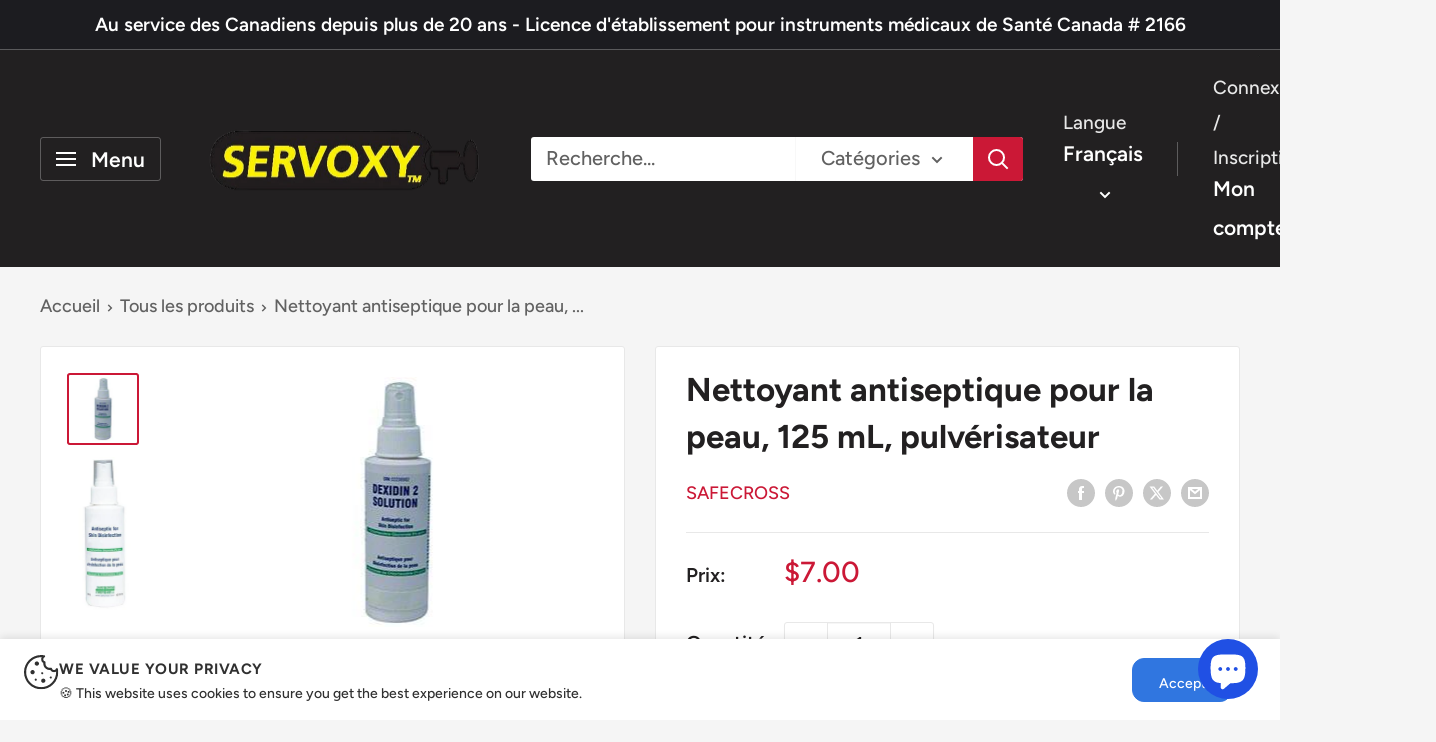

--- FILE ---
content_type: text/javascript
request_url: https://servoxy.ca/cdn/shop/t/17/assets/custom.js?v=102476495355921946141755268963
body_size: -591
content:
//# sourceMappingURL=/cdn/shop/t/17/assets/custom.js.map?v=102476495355921946141755268963
